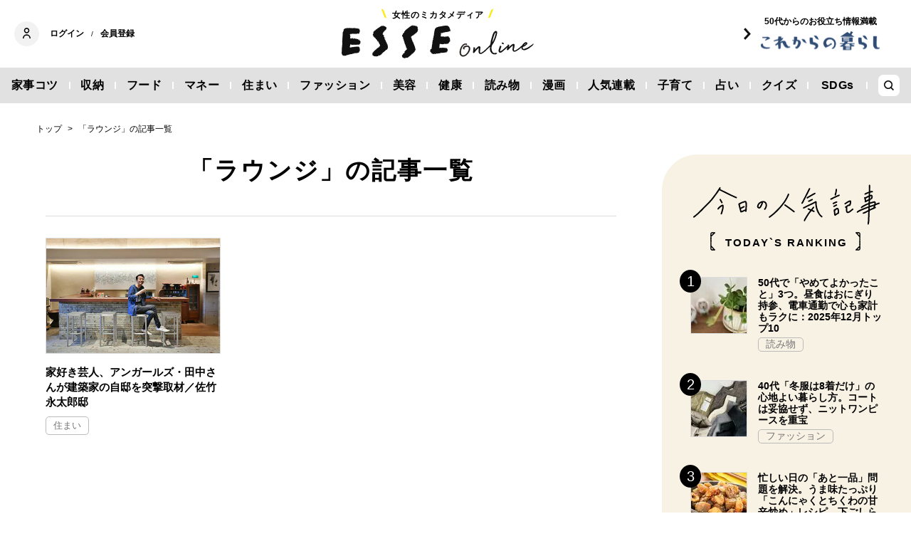

--- FILE ---
content_type: text/html; charset=utf-8
request_url: https://www.google.com/recaptcha/api2/aframe
body_size: 266
content:
<!DOCTYPE HTML><html><head><meta http-equiv="content-type" content="text/html; charset=UTF-8"></head><body><script nonce="asEfIKDnAKCE7NBFmTw3eQ">/** Anti-fraud and anti-abuse applications only. See google.com/recaptcha */ try{var clients={'sodar':'https://pagead2.googlesyndication.com/pagead/sodar?'};window.addEventListener("message",function(a){try{if(a.source===window.parent){var b=JSON.parse(a.data);var c=clients[b['id']];if(c){var d=document.createElement('img');d.src=c+b['params']+'&rc='+(localStorage.getItem("rc::a")?sessionStorage.getItem("rc::b"):"");window.document.body.appendChild(d);sessionStorage.setItem("rc::e",parseInt(sessionStorage.getItem("rc::e")||0)+1);localStorage.setItem("rc::h",'1769202225292');}}}catch(b){}});window.parent.postMessage("_grecaptcha_ready", "*");}catch(b){}</script></body></html>

--- FILE ---
content_type: image/svg+xml
request_url: https://esse.ismcdn.jp/common/images/header/global_nav_search.svg
body_size: 97
content:
<svg xmlns="http://www.w3.org/2000/svg" width="13.552" height="13.551" viewBox="0 0 13.552 13.551">
  <path id="パス_644" data-name="パス 644" d="M233.649,388.025a5.857,5.857,0,1,0-1.208,1.208l2.993,2.993,1.208-1.208Zm-1.383-1.03-.365.49-.49.365a4.134,4.134,0,0,1-5.386-.4,4.133,4.133,0,1,1,6.241-.459Z" transform="translate(-223.09 -378.674)" fill="#111"/>
</svg>


--- FILE ---
content_type: application/javascript; charset=utf-8
request_url: https://fundingchoicesmessages.google.com/f/AGSKWxUZDxQTwfP0gCISMyRV01ABi7TlGk0wBEvkrCJmxpXP0f_x_46YPsF45roaT-kzCM1-jfqZUa27mOqmTIpBF1BlHz0kRapDrU8h0tMl2ZDRRU5TRFjAjrGv5cULgQtqKfxKAHHjJwg4X1FgKb6BnR517GuS9zfUsY3MBZ5oWsDRENSiDNSOLuIaZAUb/_/inc_ad./ads-net./js2.ad/size=/viewer/rad?/adblockdetection.
body_size: -1289
content:
window['a732829e-1c9a-40b1-9f0e-c03fc4170e30'] = true;

--- FILE ---
content_type: text/javascript;charset=utf-8
request_url: https://p1cluster.cxense.com/p1.js
body_size: 100
content:
cX.library.onP1('1ihpe5txu01c02nbafklgho2aa');


--- FILE ---
content_type: text/javascript;charset=utf-8
request_url: https://id.cxense.com/public/user/id?json=%7B%22identities%22%3A%5B%7B%22type%22%3A%22ckp%22%2C%22id%22%3A%22mkrdbmvxqhzrgy11%22%7D%2C%7B%22type%22%3A%22lst%22%2C%22id%22%3A%221ihpe5txu01c02nbafklgho2aa%22%7D%2C%7B%22type%22%3A%22cst%22%2C%22id%22%3A%221ihpe5txu01c02nbafklgho2aa%22%7D%5D%7D&callback=cXJsonpCB2
body_size: 208
content:
/**/
cXJsonpCB2({"httpStatus":200,"response":{"userId":"cx:2knzcqqhhnl7f1lpifn29his6z:2w52fplkfk9z5","newUser":false}})